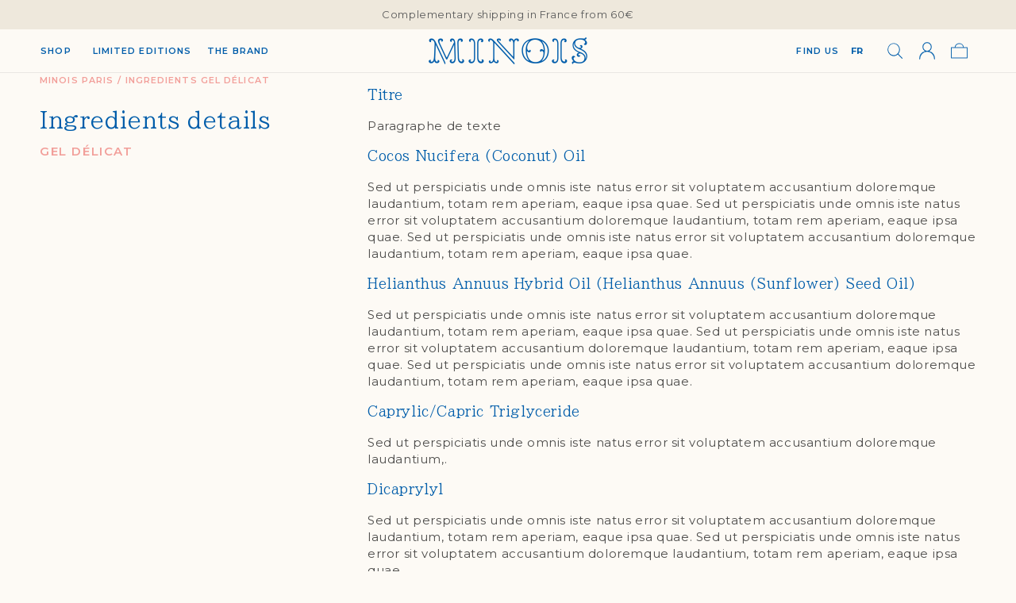

--- FILE ---
content_type: text/css
request_url: https://www.minoisparis.com/cdn/shop/t/3/assets/custom.css?v=94563474461300658501745490171
body_size: 1871
content:
@charset "UTF-8";.slick-slider{position:relative;display:block;box-sizing:border-box;-webkit-touch-callout:none;-webkit-user-select:none;user-select:none;touch-action:pan-y;-webkit-tap-highlight-color:transparent}.slick-list{position:relative;overflow:hidden;display:block;margin:0;padding:0}.slick-list:focus{outline:none}.slick-list.dragging{cursor:pointer;cursor:hand}.slick-slider .slick-list,.slick-slider .slick-track{transform:translate3d(0,0,0)}.slick-track{position:relative;left:0;top:0;display:block;margin-left:auto;margin-right:auto}.slick-track:after,.slick-track:before{content:"";display:table}.slick-track:after{clear:both}.slick-loading .slick-track{visibility:hidden}.slick-slide{float:left;height:100%;min-height:1px;display:none}[dir=rtl] .slick-slide{float:right}.slick-slide img{display:block;width:100%}.slick-slide.slick-loading img{display:none}.slick-slide.dragging img{pointer-events:none}.slick-initialized .slick-slide{display:block}.slick-loading .slick-slide{visibility:hidden}.slick-vertical .slick-slide{display:block;height:auto;border:1px solid transparent}.slick-arrow.slick-hidden{display:none}.slick-loading .slick-list{background:#fff slick-image-url("ajax-loader.gif") center center no-repeat}@font-face{font-family:"slick";src:slick-font-url("slick.eot");src:slick-font-url("slick.eot?#iefix") format("embedded-opentype"),slick-font-url("slick.woff") format("woff"),slick-font-url("slick.ttf") format("truetype"),slick-font-url("slick.svg#slick") format("svg");font-weight:normal;font-style:normal}.slick-next,.slick-prev{position:absolute;display:block;height:14px;width:40px;line-height:0px;font-size:0px;cursor:pointer;background:transparent;color:transparent;bottom:-4.5rem;transform:translate(0,-50%);padding:0;outline:none;border:none}.slick-next:focus,.slick-next:hover,.slick-prev:focus,.slick-prev:hover{outline:none;background:transparent;color:transparent}.slick-next:focus:before,.slick-next:hover:before,.slick-prev:focus:before,.slick-prev:hover:before{opacity:1}.slick-next.slick-disabled:before,.slick-prev.slick-disabled:before{opacity:0.5}.slick-next:before,.slick-prev:before{content:"";font-family:"slick";display:block;height:17px;width:40px;line-height:1;color:var(--gradient-base-accent-2);opacity:1;-webkit-font-smoothing:antialiased;-moz-osx-font-smoothing:grayscale}.slick-prev{left:calc(47.5% - 40px);z-index:1}[dir=rtl] .slick-prev{left:auto;right:-25px}.slick-prev:before{background:url(../assets/icon-slider-left.svg) no-repeat center center}[dir=rtl] .slick-prev:before{content:"→"}.slick-next{right:calc(47.5% - 20px)}[dir=rtl] .slick-next{left:-25px;right:auto}.slick-next:before{background:url(../assets/icon-slider-right.svg) no-repeat center center}[dir=rtl] .slick-next:before{content:"←"}.slick-dots{position:absolute;bottom:25px;list-style:none;display:block;text-align:center;padding:0;margin:0;width:100%}.slick-dots li{position:relative;display:inline-block;height:20px;width:20px;margin:0 5px;padding:0;cursor:pointer}.slick-dots li button{border:0;background:transparent;display:block;height:20px;width:20px;outline:none;line-height:0px;font-size:0px;color:transparent;padding:5px;cursor:pointer}.slick-dots li button:focus,.slick-dots li button:hover{outline:none}.slick-dots li button:focus:before,.slick-dots li button:hover:before{opacity:1}.slick-dots li button:before{position:absolute;top:0;left:0;content:"→";width:20px;height:20px;font-family:"slick";font-size:20px;line-height:20px;text-align:center;color:white;opacity:0.5;-webkit-font-smoothing:antialiased;-moz-osx-font-smoothing:grayscale}.slick-dots li.slick-active button:before{color:white;opacity:1}.clamped{display:-webkit-box;-webkit-line-clamp:2;-webkit-box-orient:vertical;overflow:hidden;height:42px}.clamped.extend{display:block;overflow:initial;height:unset!important;white-space:inherit;text-overflow:initial}.pop{position:fixed;width:100%;height:100%;display:none;z-index:101;top:0;bottom:0;left:0;right:0;background:rgba(0,0,0,0.5);overflow-x:hidden;overflow-y:scroll;justify-content:center;align-items:center}.pop::-webkit-scrollbar{display:none}.pop#newsletter_popin .pop_content{inset:15% 0 auto 0;width:680px;max-width:94%;padding:0;display:flex}.pop#newsletter_popin .pop_content .close{top:20px;right:20px}.pop#newsletter_popin .pop_content .confidentiality{font-size:1.1rem;line-height:1.4rem}.pop#newsletter_popin .pop_content h2{font-family:var(--font-body-family);margin-top:0;text-transform:uppercase;font-size:1.4rem;line-height:1.8rem;font-weight:600;color:rgb(var(--color-base-accent-1))}.pop#newsletter_popin .pop_content .intro{font-family:var(--font-heading-family);color:rgb(var(--color-base-accent-2));font-size:1.4rem;line-height:2rem}.pop#newsletter_popin .pop_content img{width:43%;object-fit:cover}.pop#newsletter_popin .pop_content .contenu{padding:8% 6%;display:flex}.pop#newsletter_popin .pop_content .contenu>div{margin:auto}.pop#newsletter_popin .pop_content .contenu .newsletter-form__field-wrapper input{border:1px solid rgb(var(--color-base-accent-2));margin-bottom:2rem}.pop#newsletter_popin .pop_content .contenu .newsletter-form__field-wrapper .field:after{display:none}.pop .pop_content{position:absolute;inset:15% 0 auto 0;margin:0 auto;display:block;width:960px;background:var(--gradient-background);padding:9rem}.pop .close{cursor:pointer;width:16px;height:16px;position:absolute;top:50px;right:50px;background:url(close.png) no-repeat center center;background-size:16px;display:block!important}.pop h4{font-family:var(--font-body-family);color:var(--gradient-base-accent-1);font-size:1.6rem;line-height:1.9rem;letter-spacing:0.16rem;font-weight:600;vertical-align:text-top;margin:0 0.5rem 0 0;text-transform:uppercase;display:inline}@media screen and (max-width:990px){.pop .pop_content{width:92%;padding:2rem}.pop h4{font-size:1.4rem;line-height:1.6rem;letter-spacing:0.14rem}}@media screen and (max-width:749px){.pop#newsletter_popin .pop_content{flex-direction:column}.pop#newsletter_popin .pop_content img{display:none}.pop#newsletter_popin .pop_content .contenu{padding:5% 4%;order:-1}}.link_button{border:0;background:none;-webkit-appearance:none;cursor:pointer;appearance:none;color:var(--gradient-base-accent-1);font-size:1.6rem;line-height:2rem;font-weight:600}@media screen and (max-width:749px){.link_button{font-size:1.4rem;line-height:1.6rem}}.logo_white{display:none}.transparent_header #MainContent{margin-top:-119px}.transparent_header #shopify-section-announcement-bar .announcement-bar{background-color:transparent;border-bottom:1px solid white}.transparent_header #shopify-section-announcement-bar .announcement-bar .announcement-bar__message{color:white!important}.transparent_header #shopify-section-announcement-bar .announcement-bar.regular_header{background:#EEE8DC}.transparent_header #shopify-section-announcement-bar .announcement-bar.regular_header .announcement-bar__message{color:#5C5C5C!important}.transparent_header .header-wrapper{background-color:transparent;border-bottom:1px solid white;transition:150ms}.transparent_header .header-wrapper .logo{display:none}.transparent_header .header-wrapper .logo_white{display:block}.transparent_header .header-wrapper .header__icon--menu svg path{fill:white}.transparent_header .header-wrapper .header__icons #FooterLanguageForm span{color:white;border-color:white}.transparent_header .header-wrapper .header__icons .header__icon{color:white}.transparent_header .header-wrapper .header__icons .header__icon--account svg path,.transparent_header .header-wrapper .header__icons .header__icon--cart svg path,.transparent_header .header-wrapper .header__icons .header__icon--search svg path{fill:white}.transparent_header .header-wrapper .header__inline-menu .header__menu-item.level_1,.transparent_header .header-wrapper .header__inline-menu-second .header__menu-item.level_1{color:white}.transparent_header .header-wrapper:hover{background-color:rgb(var(--color-background));border-bottom:0.1rem solid rgba(var(--color-foreground),0.08)}.transparent_header .header-wrapper:hover .logo{display:block}.transparent_header .header-wrapper:hover .logo_white{display:none}.transparent_header .header-wrapper:hover .header__inline-menu .header__menu-item.level_1,.transparent_header .header-wrapper:hover .header__inline-menu-second .header__menu-item.level_1{color:var(--gradient-base-accent-2)}.transparent_header .header-wrapper:hover .header__icon--menu svg path{fill:var(--gradient-base-accent-2)}.transparent_header .header-wrapper:hover .header__icons #FooterLanguageForm span{color:var(--gradient-base-accent-2);border-color:var(--gradient-base-accent-2)}.transparent_header .header-wrapper:hover .header__icons .header__icon{color:var(--gradient-base-accent-2)}.transparent_header .header-wrapper:hover .header__icons .header__icon--account svg path,.transparent_header .header-wrapper:hover .header__icons .header__icon--cart svg path,.transparent_header .header-wrapper:hover .header__icons .header__icon--search svg path{fill:var(--gradient-base-accent-2)}.transparent_header .shopify-section-header-sticky .header-wrapper{border-bottom:0.1rem solid rgba(var(--color-foreground),0.08);background-color:rgb(var(--color-background))}.transparent_header .shopify-section-header-sticky .header-wrapper .logo{display:block}.transparent_header .shopify-section-header-sticky .header-wrapper .logo_white{display:none}.transparent_header .shopify-section-header-sticky .header-wrapper .header__inline-menu .header__menu-item.level_1,.transparent_header .shopify-section-header-sticky .header-wrapper .header__inline-menu-second .header__menu-item.level_1{color:var(--gradient-base-accent-2)}.transparent_header .shopify-section-header-sticky .header-wrapper .list-menu--inline>div:nth-last-of-type(2) .list-menu__item:after{background:var(--gradient-base-accent-2)}.transparent_header .shopify-section-header-sticky .header-wrapper .header__icon--menu svg path{fill:var(--gradient-base-accent-2)}.transparent_header .shopify-section-header-sticky .header-wrapper .header__icons #FooterLanguageForm span{color:var(--gradient-base-accent-2);border-color:var(--gradient-base-accent-2)}.transparent_header .shopify-section-header-sticky .header-wrapper .header__icons .header__icon{color:var(--gradient-base-accent-2)}.transparent_header .shopify-section-header-sticky .header-wrapper .header__icons .header__icon--account svg path,.transparent_header .shopify-section-header-sticky .header-wrapper .header__icons .header__icon--cart svg path,.transparent_header .shopify-section-header-sticky .header-wrapper .header__icons .header__icon--search svg path{fill:var(--gradient-base-accent-2)}@media screen and (min-width:1290px){.transparent_header #MainContent{margin-top:-119px}}@media screen and (min-width:990px){.transparent_header #MainContent{margin-top:-158px}}.shopify-app-block{margin-top:10rem}.jdgm-histogram,.jdgm-rev-widg__sort-wrapper,.jdgm-rev__br,.jdgm-rev__icon{display:none!important}.jdgm-rev-widg.jdgm-rev-widg{display:flex!important;flex-wrap:wrap}.jdgm-widget .jdgm-write-rev-link{display:block!important}.jdgm-rev-widg__header{width:40%;padding-right:45px}.jdgm-rev-widg__summary{float:none!important}.jdgm-rev-widg__summary-stars{margin-bottom:10px!important}.jdgm-form-wrapper{border-top:none!important}.jdgm-widget-actions-wrapper{float:none!important;text-align:left!important;margin-top:10px!important;display:inline-block!important}.jdgm-write-rev-link{letter-spacing:0.1rem;line-height:calc(1 + 0.2 / var(--font-body-scale));display:inline-flex;justify-content:center;align-items:center;border:0!important;padding:1.5rem 3rem!important;cursor:pointer;font:inherit;font-size:1.2rem;font-weight:600;text-transform:uppercase;text-decoration:none;background-color:var(--gradient-base-accent-1);color:rgb(var(--color-button-text))!important}.jdgm-form{padding:15px 0!important}.jdgm-form label{display:block;font-size:1.3rem;line-height:1.6rem;text-transform:uppercase;position:static;font-weight:600;color:rgb(var(--color-base-accent-1));margin-bottom:1rem;pointer-events:none;letter-spacing:0.13rem}.jdgm-form input:not(.jdgm-submit-rev),.jdgm-form textarea{flex-grow:1;text-align:left;padding:1.5rem!important;font-family:var(--font-body-family)!important;margin:var(--inputs-border-width);transition:box-shadow var(--duration-short) ease;appearance:none;color:rgb(var(--color-foreground));font-size:1.6rem;width:100%;box-sizing:border-box;border-radius:var(--inputs-radius);height:4.5rem;min-height:calc(var(--inputs-border-width) * 2);min-width:calc(7rem + var(--inputs-border-width) * 2);position:relative;border:0;background-color:#fff;line-height:calc(1 + 0.5 / var(--font-body-scale));letter-spacing:0.04rem}.jdgm-form input:not(.jdgm-submit-rev)::placeholder,.jdgm-form textarea::placeholder{font-size:0!important}.jdgm-form textarea{height:15rem;resize:none}.jdgm-widget div.jdgm-input-error{width:100%;background:transparent!important;margin-block:5px 10px!important}.jdgm-rev-widg__body{width:56%}.jdgm-rev__header{display:flex;flex-wrap:wrap;flex-direction:column;margin-bottom:15px!important}.jdgm-rev__timestamp{margin-left:0!important;margin-block:10px!important;display:block!important}.jdgm-rev__author-wrapper{order:-5}.jdgm-rev__buyer-badge-wrapper{order:-2}.jdgm-rev__buyer-badge{background-color:var(--gradient-base-accent-1)!important}.jdgm-rev__rating{order:1}.jdgm-rev__author{color:var(--gradient-base-accent-2);font-size:2rem;line-height:3rem}.jdgm-rev-widg__title{font-size:3.5rem;line-height:5.5rem}.jdgm-rev__title{margin-bottom:8px!important}.jdgm-quest,.jdgm-rev{padding-top:0!important;margin-top:0!important;border:none!important}.jdgm-rev{padding-block:15px!important;border-bottom:1px solid #eee!important}.jdgm-all-reviews-widget,.jdgm-rev-widg{border:none!important;padding:0!important}.jdgm-form__reviewer-name-format-container{display:none!important}@media screen and (max-width:990px){.jdgm-rev-widg__header{width:100%;padding-right:0}.jdgm-rev-widg__body{width:100%}}

--- FILE ---
content_type: text/css
request_url: https://www.minoisparis.com/cdn/shop/t/3/assets/component-menu-drawer.css?v=96536123559803677401659118630
body_size: 746
content:
.header__icon--menu{position:initial}.js menu-drawer>details>summary:before,.js menu-drawer>details[open]:not(.menu-opening)>summary:before{content:"";position:absolute;cursor:default;width:100%;height:calc(100vh - 100%);height:calc(var(--viewport-height, 100vh) - (var(--header-bottom-position, 100%)));top:100%;left:0;background:rgba(var(--color-foreground),.5);opacity:0;visibility:hidden;z-index:2;transition:opacity 0s,visibility 0s}menu-drawer>details[open]>summary:before{visibility:visible;opacity:1;transition:opacity var(--duration-default) ease,visibility var(--duration-default) ease}.menu-drawer{position:absolute;transform:translate(-100%);visibility:hidden;z-index:3;left:0;top:100%;width:100vw;padding:0;border-width:0 var(--drawer-border-width) 0 0;background-color:rgb(var(--color-background));overflow-x:hidden;border-style:solid;border-color:rgba(var(--color-foreground),var(--drawer-border-opacity));filter:drop-shadow(var(--drawer-shadow-horizontal-offset) var(--drawer-shadow-vertical-offset) var(--drawer-shadow-blur-radius) rgba(var(--color-shadow),var(--drawer-shadow-opacity)))}.js .menu-drawer{height:calc(100vh - 100%);height:calc(var(--viewport-height, 100vh) - (var(--header-bottom-position, 100%)))}.js details[open]>.menu-drawer,.js details[open]>.menu-drawer__submenu{transition:transform var(--duration-default) ease,visibility var(--duration-default) ease}.no-js details[open]>.menu-drawer,.js details[open].menu-opening>.menu-drawer,details[open].menu-opening>.menu-drawer__submenu{transform:translate(0);visibility:visible}.js .menu-drawer__navigation .submenu-open{visibility:hidden}@media screen and (min-width: 750px){.menu-drawer{width:40rem}.no-js .menu-drawer{height:auto}}.menu-drawer__inner-container{position:relative;height:100%}.menu-drawer__navigation-container{overflow-y:auto;height:100%}.menu-drawer__navigation{padding:2rem 2.6rem 0}.menu-drawer__inner-submenu{height:100%;overflow-x:hidden;overflow-y:auto}.no-js .menu-drawer__navigation{padding:0}.no-js .menu-drawer__navigation>ul>li{border-bottom:.1rem solid rgba(var(--color-foreground),.04)}.no-js .menu-drawer__submenu ul>li{border-top:.1rem solid rgba(var(--color-foreground),.04)}.js .menu-drawer__menu li{margin-bottom:.2rem}.menu-drawer__menu-item{padding:1.1rem 0;text-decoration:none;font-size:1.8rem}.level_1_mobile>li>div:last-of-type{display:none}.level_1_mobile>li>.menu-drawer__menu-item{padding:0 0 1.6rem;font-size:1.8rem;text-decoration:none;text-transform:uppercase;font-size:1.4rem;line-height:1.6rem;font-weight:500;letter-spacing:.11rem;color:rgb(var(--color-base-accent-2))}.level_1_mobile>li>.menu-drawer__menu-item span{display:inline-block;padding-right:2rem;background:url(plus.svg) no-repeat center right;background-size:12px}.level_1_mobile>li>.menu-drawer__menu-item.opened span{background-image:url(moins.svg);background-size:8px 1px}.level_2_mobile{padding-bottom:3rem!important}.level_2_mobile>li>.menu-drawer__menu-item{color:rgb(var(--color-base-accent-2));padding:2.4rem 0 1.2rem;font-size:1.5rem;line-height:2rem;font-weight:600}.level_2_mobile.level_2_only>li>.menu-drawer__menu-item{color:rgba(var(--color-foreground),.75);display:block;font-size:1.5rem;line-height:1.8rem;padding-bottom:1rem;text-decoration:none;transition:text-decoration var(--duration-short) ease;word-wrap:break-word;padding-top:0;padding-bottom:1.6rem;font-weight:400}.level_2_mobile>li:first-of-type>.menu-drawer__menu-item{padding-top:0}.level_3_mobile>li>a{color:rgba(var(--color-foreground),.75);display:block;font-size:1.5rem;line-height:1.8rem;padding-bottom:1rem;text-decoration:none;transition:text-decoration var(--duration-short) ease;word-wrap:break-word;padding-top:0;padding-bottom:1.6rem}.level_2_mobile .mega-menu_images{width:100%;flex-grow:1;display:flex;justify-content:flex-end;padding-top:2rem}.level_2_mobile .mega-menu_images a{display:block;margin-right:1.6rem;text-decoration:none}.level_2_mobile .mega-menu_images a:last-child{margin-right:0}.level_2_mobile .mega-menu_images img{width:100%;margin-left:auto}.level_2_mobile .mega-menu_images .megamenu_image_legend{font-size:1.2rem;line-height:1.4rem;letter-spacing:.15rem;text-transform:uppercase;text-decoration:none;font-weight:600;color:rgb(var(--color-base-accent-2))}.no-js .menu-drawer__menu-item{font-size:1.6rem}.no-js .menu-drawer__submenu .menu-drawer__menu-item{padding:1.2rem 5.2rem 1.2rem 6rem}.no-js .menu-drawer__submenu .menu-drawer__submenu .menu-drawer__menu-item{padding-left:9rem}.menu-drawer summary.menu-drawer__menu-item{padding-right:5.2rem}.no-js .menu-drawer__menu-item .icon-caret{right:3rem}.js .menu-drawer__menu-item .icon-caret,.no-js .menu-drawer .icon-arrow{display:none}.menu-drawer__menu-item>.icon-arrow{position:absolute;right:2.5rem;top:50%;transform:translateY(-50%)}.js .menu-drawer__submenu{position:absolute;top:0;width:100%;bottom:0;left:0;background-color:rgb(var(--color-background));border-left:.1rem solid rgba(var(--color-foreground),.2);z-index:1;transform:translate(100%);visibility:hidden}.js .menu-drawer__submenu .menu-drawer__submenu{overflow-y:auto}.menu-drawer__close-button{margin-top:1.5rem;padding:1.2rem 2.6rem;text-decoration:none;display:flex;align-items:center;font-size:1.4rem;width:100%;background-color:transparent;font-family:var(--font-body-family);font-style:var(--font-body-style);text-align:left}.no-js .menu-drawer__close-button{display:none}.menu-drawer__close-button .icon-arrow{transform:rotate(180deg);margin-right:1rem}.menu-drawer__utility-links{padding:0 2.6rem}.menu-drawer__account,.level_1_mobile>li.secondary_link_menu>.menu-drawer__menu-item,.menu-drawer__utility-links #FooterLanguageForm span{text-transform:uppercase;text-decoration:none;padding:.6rem 0;font-size:1.4rem;line-height:1.6rem;font-weight:600;margin:0;color:rgb(var(--color-base-accent-1))}.level_1_mobile>li.secondary_link_menu>.menu-drawer__menu-item{margin-top:4rem}.menu-drawer__utility-links #FooterLanguageForm{padding:0}.menu-drawer__account .icon-account{height:2rem;width:2rem;margin-right:1rem}.menu-drawer__account:hover .icon-account{transform:scale(1.07)}.menu-drawer .list-social{justify-content:flex-start;margin-left:-1.25rem;margin-top:2rem}.menu-drawer .list-social:empty{display:none}.menu-drawer .list-social__link{padding:1.3rem 1.25rem}
/*# sourceMappingURL=/cdn/shop/t/3/assets/component-menu-drawer.css.map?v=96536123559803677401659118630 */


--- FILE ---
content_type: text/css
request_url: https://www.minoisparis.com/cdn/shop/t/3/assets/component-mega-menu.css?v=149454010796312471251659364839
body_size: -161
content:
.mega-menu{position:static}.mega-menu__content{background-color:rgb(var(--color-background));border-left:0;border-radius:0;border-right:0;left:0;overflow-y:auto;padding-bottom:3.4rem;padding-top:3.4rem;position:absolute;right:0;top:100%;z-index:-1}.shopify-section-header-sticky .mega-menu__content{max-height:calc(100vh - var(--header-bottom-position-desktop, 20rem) - 4rem)}.header-wrapper--border-bottom .mega-menu__content{border-top:0}.js .mega-menu__content{opacity:0;transform:translateY(-1.5rem)}.mega-menu[open] .mega-menu__content{opacity:1;transform:translateY(0)}.mega-menu__list{display:grid;gap:2.4rem 4rem;grid-template-columns:repeat(6,minmax(0,1fr));list-style:none}.mega-menu__list.page-width{width:1740px;max-width:92%;padding:0}.mega-menu__list .mega-menu_images{display:flex;justify-content:flex-end}.mega-menu__list .mega-menu_images a{display:block;margin-left:3.6rem;text-decoration:none}.mega-menu__list .mega-menu_images a img{width:100%;margin-left:auto}.mega-menu__list .mega-menu_images a .megamenu_image_legend{font-size:1.5rem;line-height:1.8rem;letter-spacing:.15rem;text-transform:uppercase;text-decoration:none;font-weight:600;color:rgb(var(--color-base-accent-2))}.mega-menu__link{color:rgba(var(--color-foreground),.75);display:block;font-size:1.5rem;line-height:1.8rem;padding-bottom:1rem;text-decoration:none;transition:text-decoration var(--duration-short) ease;word-wrap:break-word}.mega-menu__link--level-2{color:rgb(var(--color-base-accent-2));font-size:1.5rem;line-height:2rem;padding:0;font-weight:600}.mega-menu__link--level-2:not(:only-child){margin-bottom:2.7rem}.mega-menu__list{display:flex;justify-content:flex-start;flex-wrap:wrap;column-gap:0}.mega-menu__list>li{width:20%;padding-right:2.4rem}.mega-menu__list>li.mega-menu_images{width:16%;flex-grow:1;padding-right:0;padding-left:2.4rem;display:flex;justify-content:flex-end}.mega-menu__link:hover,.mega-menu__link--active{color:rgb(var(--color-foreground))}.mega-menu .mega-menu__list--condensed{display:flex}.mega-menu__list--condensed li a{width:auto;padding-right:0;color:rgba(var(--color-foreground),.75)}.mega-menu__list--condensed .mega-menu__link{font-size:1.6rem;line-height:1.9rem;font-weight:400;margin-right:5rem;color:rgba(var(--color-foreground),.75)}
/*# sourceMappingURL=/cdn/shop/t/3/assets/component-mega-menu.css.map?v=149454010796312471251659364839 */


--- FILE ---
content_type: text/css
request_url: https://www.minoisparis.com/cdn/shop/t/3/assets/component-cart-drawer.css?v=48820008775125403561659101313
body_size: 856
content:
.drawer{position:fixed;z-index:1000;left:0;top:0;width:100vw;height:100%;display:flex;justify-content:flex-end;background-color:rgba(var(--color-foreground),.5);transition:visibility var(--duration-default) ease}.drawer.active{visibility:visible}.drawer__inner{height:100%;width:56rem;max-width:calc(100vw - 3rem);border:.1rem solid rgba(var(--color-foreground),.2);border-right:0;background-color:rgb(var(--color-background));overflow:hidden;display:flex;flex-direction:column;transform:translate(100%);transition:transform var(--duration-default) ease}.drawer__inner::-webkit-scrollbar{display:none}.drawer__inner-empty{height:100%;padding:0 1.5rem;background-color:rgb(var(--color-background));overflow:hidden;display:flex;flex-direction:column}.cart-drawer__warnings{display:flex;flex-direction:column;flex:1;justify-content:center}cart-drawer.is-empty .drawer__inner{display:grid;grid-template-rows:1fr;align-items:center;padding:0}cart-drawer.is-empty .drawer__header{display:none}cart-drawer:not(.is-empty) .cart-drawer__warnings,cart-drawer:not(.is-empty) .cart-drawer__collection{display:none}.cart-drawer__warnings--has-collection .cart__login-title{margin-top:2.5rem}.drawer.active .drawer__inner{transform:translate(0)}.drawer__header{position:relative;padding:2rem 2.6rem;display:flex;justify-content:flex-start;align-items:center;background-color:rgb(var(--color-base-background-2))}.drawer__heading{margin:0 0 0 1.5rem;color:#696969;font-family:var(--font-body-family);font-size:1.7rem;line-height:2.2rem;font-weight:600}.drawer__close{display:inline-block;padding:0;min-width:1.4rem;min-height:1.4rem;box-shadow:0 0 0 .2rem rgba(var(--color-button),0);color:rgb(var(--color-foreground));background-color:transparent;border:none;cursor:pointer}.cart-drawer__warnings .drawer__close{right:5px}.drawer__close svg{height:1.4rem;width:1.4rem}.drawer__contents{flex-grow:1;display:flex;flex-direction:column}.drawer__footer{background-color:rgb(var(--color-background));border-top:.1rem solid #F0ECE2;padding:1.5rem 2rem}.drawer__footer a.button{width:100%}cart-drawer-items.is-empty+.drawer__footer{display:none}.drawer__footer>details{margin-top:-1.5rem;border-bottom:.1rem solid rgba(var(--color-foreground),.2)}.drawer__footer>details[open]{padding-bottom:1.5rem}.drawer__footer summary{display:flex;position:relative;line-height:1;padding:1.5rem 0}.drawer__footer>details+.cart-drawer__footer{padding-top:1.5rem}.drawer__footer .cart-drawer__footer{padding-top:2.5rem}.drawer__footer .cart-drawer__footer .totals__subtotal{font-family:var(--font-body-family)}cart-drawer{position:fixed;top:0;left:0;width:100vw;height:100%}.cart-drawer__overlay{position:fixed;top:0;right:0;bottom:0;left:0}.cart-drawer__overlay:empty{display:block}.cart-drawer__form{flex-grow:1;display:flex;flex-wrap:wrap}.cart-drawer__collection{margin:0 2.5rem 1.5rem}.cart-drawer .drawer__cart-items-wrapper{flex-grow:1}.cart-drawer tbody,.cart-drawer .cart-items{display:flex;justify-content:space-between;flex-wrap:wrap;width:100%}cart-drawer-items{background-color:rgb(var(--color-base-background-1));overflow:auto;flex:1;padding:2rem}@media screen and (max-height: 650px){cart-drawer-items{overflow:visible}.drawer__inner{overflow:scroll}}.cart-drawer .cart-item{width:49%;display:flex;flex-wrap:wrap;justify-content:space-between;align-content:baseline;align-items:flex-start;position:relative;padding:0 0 2.5rem!important}.cart-drawer .cart-item td:last-of-type{margin-bottom:0}.cart-drawer .cart-item__image{max-width:100%;margin:0 auto;width:100%}.cart-drawer .cart-items thead{margin-bottom:.5rem}.cart-drawer .cart-items thead th:first-child,.cart-drawer .cart-items thead th:last-child{width:0;padding:0}.cart-drawer .cart-items thead th:nth-child(2){width:50%;padding-left:0}.cart-drawer .cart-items thead tr{display:none;margin-bottom:0}.cart-drawer .cart-items th{border-bottom:.1rem solid rgba(var(--color-foreground),.08)}.cart-drawer .cart-item .loading-overlay{right:5px;padding-top:2.5rem}.cart-drawer .cart-item .quantity__input{font-size:1.5rem;line-height:2.7rem}.cart-drawer .cart-items td{width:100%;padding-top:1.6rem;padding-inline:0!important}.cart-drawer .cart-item__details .product-option,.cart-drawer .cart-item__details .discounts,.cart-drawer .cart-item__name br{display:none}.cart-drawer .cart-item__name span{display:block}.cart-drawer .cart-item__totals{width:auto!important;position:static;pointer-events:none;display:flex;align-items:flex-start;justify-content:space-between;padding-top:1rem!important}.cart-drawer .cart-item__totals .price.price--end{color:var(--gradient-base-accent-1)}.cart-drawer .cart-item cart-remove-button{position:absolute;top:1rem;right:1rem;margin:0!important}.cart-drawer .cart-item cart-remove-button svg path{fill:rgba(var(--color-foreground),.5)}.cart-drawer.cart-drawer .cart-item__price-wrapper>*:only-child{margin-top:0}.cart-drawer .cart-item__price-wrapper .cart-item__discounted-prices{display:flex;flex-direction:column;gap:.6rem}.cart-drawer .unit-price{margin-top:.6rem}.cart-drawer .cart-items .cart-item__quantity{width:auto;padding-top:1rem}.cart-drawer .cart-items .cart-item__quantity .cart-item__quantity-wrapper{width:100%;display:block}.cart-drawer .cart-items .cart-item__quantity .cart-item__quantity-wrapper .quantity{color:var(--gradient-base-accent-2);width:5rem;justify-content:flex-end;margin-right:0}.cart-drawer .cart-items .cart-item__quantity .cart-item__quantity-wrapper .quantity svg path{fill:var(--gradient-base-accent-2)}.cart-drawer .cart-items .cart-item__quantity .cart-item__quantity-wrapper .quantity__button{width:unset}@media screen and (max-width: 749px){.cart-drawer .cart-item cart-remove-button{margin-left:0}}.cart-drawer__footer>*+*{margin-top:1rem}.cart-drawer .totals{justify-content:space-between}.cart-drawer .price{line-height:1}.cart-drawer .tax-note{margin:1.2rem 0 1rem auto;text-align:left}.cart-drawer .product-option dd{word-break:break-word}.cart-drawer details[open]>summary .icon-caret{transform:rotate(180deg)}.cart-drawer .cart__checkout-button{max-width:none}.drawer__footer .cart__dynamic-checkout-buttons{max-width:100%}.drawer__footer #dynamic-checkout-cart ul{flex-wrap:wrap!important;flex-direction:row!important;margin:.5rem -.5rem 0 0!important;gap:.5rem}.drawer__footer [data-shopify-buttoncontainer]{justify-content:flex-start}.drawer__footer #dynamic-checkout-cart ul>li{flex-basis:calc(50% - .5rem)!important;margin:0!important}.drawer__footer #dynamic-checkout-cart ul>li:only-child{flex-basis:100%!important;margin-right:.5rem!important}@media screen and (min-width: 750px){.drawer__footer #dynamic-checkout-cart ul>li{flex-basis:calc(100% / 3 - .5rem)!important;margin:0!important}.drawer__footer #dynamic-checkout-cart ul>li:first-child:nth-last-child(2),.drawer__footer #dynamic-checkout-cart ul>li:first-child:nth-last-child(2)~li,.drawer__footer #dynamic-checkout-cart ul>li:first-child:nth-last-child(4),.drawer__footer #dynamic-checkout-cart ul>li:first-child:nth-last-child(4)~li{flex-basis:calc(50% - .5rem)!important}}cart-drawer-items::-webkit-scrollbar{width:3px}cart-drawer-items::-webkit-scrollbar-thumb{background-color:rgba(var(--color-foreground),.7);border-radius:100px}cart-drawer-items::-webkit-scrollbar-track-piece{margin-top:31px}@media screen and (max-width: 749px){cart-drawer-items{padding:1rem}.drawer__header{padding:1.5rem 1rem}.drawer__inner{width:100vw;max-width:100vw}.cart-drawer .cart-item{gap:0;margin-bottom:0}.cart-drawer .cart-item__name{font-size:1.4rem}.cart-drawer .cart-item__name br{display:block}.cart-drawer .cart-item__name span{display:none}.cart-drawer .cart-item__media{max-width:100%}.cart-drawer .cart-item cart-remove-button{top:0;right:0}}
/*# sourceMappingURL=/cdn/shop/t/3/assets/component-cart-drawer.css.map?v=48820008775125403561659101313 */


--- FILE ---
content_type: text/css
request_url: https://www.minoisparis.com/cdn/shop/t/3/assets/section-main-page.css?v=45518927574680589751740417421
body_size: -341
content:
.page h2{font-family:var(--font-body-family);text-transform:uppercase;color:rgb(var(--color-base-accent-1));font-size:1.5rem;line-height:1.8rem;font-weight:600;margin:3.2rem 0 1.6rem}.page h2:first-child{margin-top:0}.banner .page-title,.banner p{text-align:center;font-size:3rem;line-height:3.5rem;margin:auto;color:#fff}.banner p{font-size:2.5rem;line-height:3rem;padding:1.5rem}.banner{width:100%;height:490px;background:url(banner.jpg) no-repeat center center;background-size:cover;display:flex}.main-page-title{margin-top:0;text-align:center;margin-bottom:3rem}@media screen and (min-width: 750px){.main-page-title{margin-bottom:4rem}}.page-placeholder-wrapper{display:flex;justify-content:center}.page-placeholder{width:52.5rem;height:52.5rem}.contact_page .rte p{font-family:var(--font-heading-family);font-size:1.8rem;line-height:2.8rem;color:rgb(var(--color-base-accent-2));text-align:center}
/*# sourceMappingURL=/cdn/shop/t/3/assets/section-main-page.css.map?v=45518927574680589751740417421 */


--- FILE ---
content_type: text/css
request_url: https://www.minoisparis.com/cdn/shop/t/3/assets/section-main-page-inci.css?v=47633238075695861461658401537
body_size: -632
content:
.page_inci{padding-block:6rem;display:flex;align-items:flex-start;justify-content:space-between}.page_inci .breadcrumb{margin-bottom:2.5rem}.page_inci h1{font-size:2.8rem;line-height:3.6rem;text-align:left;margin-bottom:5.5rem}.page_inci h1 span{display:block;font-family:var(--font-body-family);color:var(--gradient-base-accent-1);text-transform:uppercase;font-size:1.5rem;line-height:1.8rem;letter-spacing:0.16rem;font-weight:600;margin-top:1.3rem}.page_inci aside{width:30%;position:sticky;top:3rem}.page_inci div{width:65%}

--- FILE ---
content_type: text/css
request_url: https://www.minoisparis.com/cdn/shop/t/3/assets/section-reassurance.css?v=72845346658232139241659429264
body_size: -487
content:
#reassurance{display:flex;flex-wrap:wrap;justify-content:space-between;max-width:1060px}#reassurance div{width:33%;max-width:26rem;padding-top:8rem;background-repeat:no-repeat;background-position:top center;text-align:center}#reassurance div p:first-of-type{font-size:1.4rem;line-height:1.8rem;letter-spacing:.14rem;text-transform:uppercase;font-weight:600;color:#f29f9a;margin-bottom:1.6rem}#reassurance div p:last-of-type{font-size:1.4rem;line-height:2.2rem;color:#696969}#reassurance div.rea-1{background-image:url(rea-1.png);background-size:40.5px 54px}#reassurance div.rea-2{background-image:url(rea-2.png);background-size:41px 57px}#reassurance div.rea-3{background-image:url(rea-3.png);background-size:56px 61px;background-position:center top}@media screen and (max-width: 749px){#reassurance{justify-content:center;max-width:100%}#reassurance div{width:100%;margin-bottom:3rem}}
/*# sourceMappingURL=/cdn/shop/t/3/assets/section-reassurance.css.map?v=72845346658232139241659429264 */


--- FILE ---
content_type: text/css
request_url: https://www.minoisparis.com/cdn/shop/t/3/assets/component-list-social.css?v=158415998728626053451659426025
body_size: -580
content:
.list-social {
  display: flex;
  flex-wrap: wrap;
  justify-content: flex-start;
}

@media only screen and (max-width: 749px) {
  .list-social {
    justify-content: center;
  }
}

.list-social__item .icon {
  height: 1.8rem;
  width: 1.8rem;
}

.list-social__link {
  align-items: center;
  display: flex;
  padding: 0 1rem 0 0;
  color: rgb(var(--color-foreground));
}

@media only screen and (max-width: 749px) {
  .list-social {
    padding: 1rem !important;
  }
}


.list-social__link:first-child {
  padding-left: 0;
}

.list-social__link:hover .icon {
  transform: scale(1.07);
}


--- FILE ---
content_type: text/javascript
request_url: https://www.minoisparis.com/cdn/shop/t/3/assets/custom.js?v=58467193696172762471745490288
body_size: 494
content:
$(document).ready(function(){$(".banner").length&&$(document).on("click",".banner",function(){var redirect=$(this).find("a").attr("href");redirect&&($(".banner").css("cursor","pointer"),window.location.href=redirect)}),$("#FooterLanguageForm span").on("click",function(e){$(this).siblings("input[name=locale_code]").val($(this).data("value")),$(this).parent().submit()}),$(".read_more").on("click",function(e){$(this).prev(".clamped").toggleClass("extend")}),$(".cart__note label").on("click",function(e){$(this).next("textarea").toggle(),$(this).find("svg").toggleClass("opened closed")}),$(".transparent_header .header-wrapper").hover(function(){$(".transparent_header .announcement-bar").addClass("regular_header")},function(){$(".transparent_header .announcement-bar").removeClass("regular_header")}),$(window).width()<768&&$("body").removeClass("transparent_header"),$(".level_1_mobile > li > .menu-drawer__menu-item").click(function(e){var title=$(".level_1_mobile > li > .menu-drawer__menu-item"),answers=$(".level_1_mobile > li > div");$(this).toggleClass("opened"),answers.length&&($(title).not($(this)).removeClass("opened"),$(title).not($(this)).next(answers).slideUp(),$(this).next("div").slideToggle())}),$(".slider_charte .rte").slick({slidesToShow:5,infinite:!0,arrows:!0,responsive:[{breakpoint:1440,settings:{slidesToShow:4}},{breakpoint:1160,settings:{slidesToShow:3}},{breakpoint:820,settings:{slidesToShow:2}},{breakpoint:750,settings:{slidesToShow:1}}]}),$(".card_product_cart").slick({slidesToShow:1,slidesToScroll:1,infinite:!0,autoplaySpeed:3e3,arrows:!1,fade:!0,autoplay:!0,dots:!1}),$("#sticky_basket").click(function(){$(this).hasClass("redirect")?$(".product-form__submit").click():$([document.documentElement,document.body]).animate({scrollTop:$(".product__info-wrapper").offset().top+60},400)}),$(".product-reassurance").slick({slidesToShow:1,slidesToScroll:1,autoplay:!0,infinite:!0,autoplaySpeed:2500,arrows:!1,dots:!0}),$("#inci").on("click",function(e){$("#inci_pop").fadeIn(function(){$("#inci_pop .pop_content").fadeIn()})}),$(".close").on("click",function(e){$(".pop_content").fadeOut(),$(".pop").fadeOut()}),$(".accordeon h3").on("click",function(e){var questions=$(".accordeon h3"),answers=$(".accordeon > div");$(this).toggleClass("opened"),answers.length&&($(questions).not($(this)).removeClass("opened"),$(this).next("div").slideToggle())});var PromoCookie={};PromoCookie.cookie={configuration:{expires:null,path:"/",domain:window.location.hostname},name:"newsletter_home",write:function(promo){$.cookie(this.name,promo,this.configuration)},read:function(){return $.cookie(this.name)}};var cookieExists=PromoCookie.cookie.read()});function isInViewport(el){if(typeof el.get(0)>"u")return!1;const rect=el.get(0).getBoundingClientRect();return rect.top>=0&&rect.left>=0&&rect.bottom<=($(window).height()||$(document).height())&&rect.right<=($(window).width()||$(document).width())}const add_to_cart_buttons=$(".product-form__buttons"),sticky_basket=$("#shopify-section-sticky_basket");$(document).scroll(function(){if(add_to_cart_buttons.length===0)return;isInViewport(add_to_cart_buttons)?sticky_basket.slideUp(200):sticky_basket.slideDown(200)});
//# sourceMappingURL=/cdn/shop/t/3/assets/custom.js.map?v=58467193696172762471745490288


--- FILE ---
content_type: text/javascript; charset=utf-8
request_url: https://www.minoisparis.com/en/cart/update.js
body_size: 255
content:
{"token":"hWN7jwgGuW8jQt1qe1J2CuhO?key=f2c79912c2c768f35ff5f0d5c1e0d18e","note":"","attributes":{"language":"en","_barId":"b18c1c8f-a4fc-44a5-bf45-185f68016727"},"original_total_price":0,"total_price":0,"total_discount":0,"total_weight":0.0,"item_count":0,"items":[],"requires_shipping":false,"currency":"EUR","items_subtotal_price":0,"cart_level_discount_applications":[],"discount_codes":[],"items_changelog":{"added":[]}}

--- FILE ---
content_type: text/javascript; charset=utf-8
request_url: https://www.minoisparis.com/en/cart/update.js
body_size: 364
content:
{"token":"hWN7jwgGuW8jQt1qe1J2CuhO?key=f2c79912c2c768f35ff5f0d5c1e0d18e","note":null,"attributes":{"language":"en"},"original_total_price":0,"total_price":0,"total_discount":0,"total_weight":0.0,"item_count":0,"items":[],"requires_shipping":false,"currency":"EUR","items_subtotal_price":0,"cart_level_discount_applications":[],"discount_codes":[],"items_changelog":{"added":[]}}

--- FILE ---
content_type: text/javascript; charset=utf-8
request_url: https://www.minoisparis.com/en/cart.js?_discountyard
body_size: -318
content:
{"token":"hWN7jwgGuW8jQt1qe1J2CuhO?key=f2c79912c2c768f35ff5f0d5c1e0d18e","note":"","attributes":{"language":"en"},"original_total_price":0,"total_price":0,"total_discount":0,"total_weight":0.0,"item_count":0,"items":[],"requires_shipping":false,"currency":"EUR","items_subtotal_price":0,"cart_level_discount_applications":[],"discount_codes":[]}